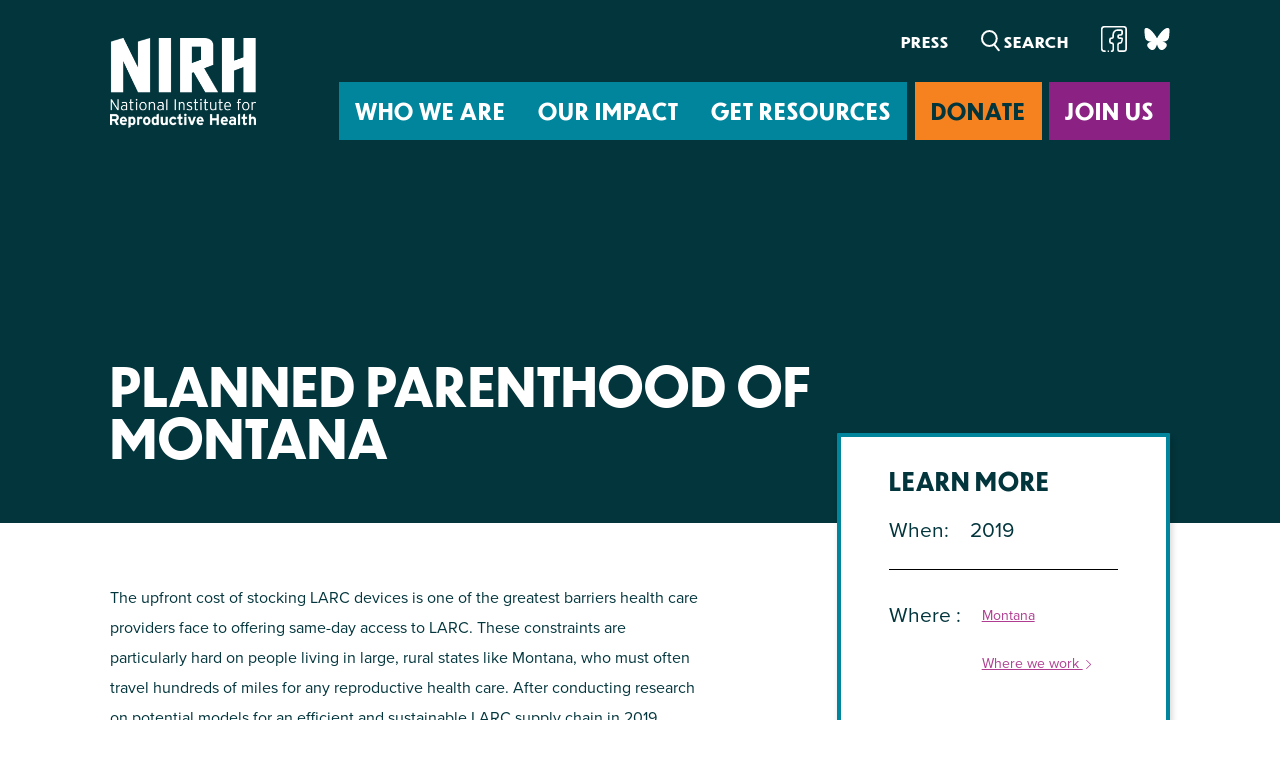

--- FILE ---
content_type: text/html; charset=UTF-8
request_url: https://nirhealth.org/partners/planned-parenthood-of-montana/
body_size: 12180
content:
<!-- This page is cached by the Hummingbird Performance plugin v3.18.1 - https://wordpress.org/plugins/hummingbird-performance/. --><!doctype html>
<html class="no-js" lang="en-US" prefix="og: https://ogp.me/ns#">
  <head>
    <meta charset="UTF-8" />
    <meta name="description" content="We’re advancing reproductive freedom for all in cities and states across the country">
    <link rel="stylesheet" href="https://nirhealth.org/wp-content/themes/nirh2022/build/style.css" type="text/css" media="screen" />
    <meta http-equiv="Content-Type" content="text/html; charset=UTF-8" />
    <meta http-equiv="X-UA-Compatible" content="IE=edge">
    <meta name="viewport" content="width=device-width, initial-scale=1">
    <link rel="author" href="https://nirhealth.org/wp-content/themes/nirh2022/build/humans.txt" />
    <link rel="pingback" href="https://nirhealth.org/xmlrpc.php" />
    <link rel="profile" href="https://gmpg.org/xfn/11">
    
<!-- IHS Head Inject -->
<!-- Google Tag Manager -->
<script>(function(w,d,s,l,i){w[l]=w[l]||[];w[l].push({'gtm.start':
new Date().getTime(),event:'gtm.js'});var f=d.getElementsByTagName(s)[0],
j=d.createElement(s),dl=l!='dataLayer'?'&l='+l:'';j.async=true;j.src=
' https://www.googletagmanager.com/gtm.js?id='+i+dl;f.parentNode.insertBefore(j,f) ;
})(window,document,'script','dataLayer','GTM-5CW27SK');</script>
<!-- End Google Tag Manager -->
<!-- /IHS Head Inject -->

<!-- Search Engine Optimization by Rank Math - https://rankmath.com/ -->
<meta name="description" content="The upfront cost of stocking LARC devices is one of the greatest barriers health care providers face to offering same-day access to LARC. These constraints"/>
<meta name="robots" content="follow, index, max-snippet:-1, max-video-preview:-1, max-image-preview:large"/>
<link rel="canonical" href="https://nirhealth.org/partners/planned-parenthood-of-montana/" />
<meta property="og:locale" content="en_US" />
<meta property="og:type" content="article" />
<meta property="og:title" content="Planned Parenthood of Montana | National Institute for Reproductive Health" />
<meta property="og:description" content="The upfront cost of stocking LARC devices is one of the greatest barriers health care providers face to offering same-day access to LARC. These constraints" />
<meta property="og:url" content="https://nirhealth.org/partners/planned-parenthood-of-montana/" />
<meta property="og:site_name" content="National Institute for Reproductive Health" />
<meta property="article:publisher" content="https://www.facebook.com/nirhealth" />
<meta property="article:author" content="https://www.facebook.com/nirhealth" />
<meta property="og:updated_time" content="2022-05-17T11:55:29-04:00" />
<meta property="article:published_time" content="2022-05-17T11:55:28-04:00" />
<meta property="article:modified_time" content="2022-05-17T11:55:29-04:00" />
<meta name="twitter:card" content="summary_large_image" />
<meta name="twitter:title" content="Planned Parenthood of Montana | National Institute for Reproductive Health" />
<meta name="twitter:description" content="The upfront cost of stocking LARC devices is one of the greatest barriers health care providers face to offering same-day access to LARC. These constraints" />
<meta name="twitter:site" content="@nirhealth" />
<meta name="twitter:creator" content="@nirhealth" />
<script type="application/ld+json" class="rank-math-schema">{"@context":"https://schema.org","@graph":[{"@type":"Place","@id":"https://nirhealth.org/#place","address":{"@type":"PostalAddress","streetAddress":"14 Wall Street, Suite 3B","addressLocality":"New York","addressRegion":"NY","postalCode":"10005","addressCountry":"United States"}},{"@type":["NGO","Organization"],"@id":"https://nirhealth.org/#organization","name":"National Institute for Reproductive Health","url":"https://nirhealth.org","sameAs":["https://www.facebook.com/nirhealth","https://twitter.com/nirhealth"],"email":"info@nirhealth.org","address":{"@type":"PostalAddress","streetAddress":"14 Wall Street, Suite 3B","addressLocality":"New York","addressRegion":"NY","postalCode":"10005","addressCountry":"United States"},"logo":{"@type":"ImageObject","@id":"https://nirhealth.org/#logo","url":"https://nirhealth.org/wp-content/uploads/2022/09/logo-nirh-color.png","contentUrl":"https://nirhealth.org/wp-content/uploads/2022/09/logo-nirh-color.png","caption":"National Institute for Reproductive Health","inLanguage":"en-US","width":"320","height":"184"},"contactPoint":[{"@type":"ContactPoint","telephone":"+1 212-343-0114 ext.2010","contactType":"customer support"}],"location":{"@id":"https://nirhealth.org/#place"}},{"@type":"WebSite","@id":"https://nirhealth.org/#website","url":"https://nirhealth.org","name":"National Institute for Reproductive Health","publisher":{"@id":"https://nirhealth.org/#organization"},"inLanguage":"en-US"},{"@type":"ImageObject","@id":"https://nirhealth.org/wp-content/uploads/2022/09/logo-nirh-color.png","url":"https://nirhealth.org/wp-content/uploads/2022/09/logo-nirh-color.png","width":"320","height":"184","inLanguage":"en-US"},{"@type":"WebPage","@id":"https://nirhealth.org/partners/planned-parenthood-of-montana/#webpage","url":"https://nirhealth.org/partners/planned-parenthood-of-montana/","name":"Planned Parenthood of Montana | National Institute for Reproductive Health","datePublished":"2022-05-17T11:55:28-04:00","dateModified":"2022-05-17T11:55:29-04:00","isPartOf":{"@id":"https://nirhealth.org/#website"},"primaryImageOfPage":{"@id":"https://nirhealth.org/wp-content/uploads/2022/09/logo-nirh-color.png"},"inLanguage":"en-US"},{"@type":"Person","@id":"https://nirhealth.org/author/outright/","name":"Outright Agency","url":"https://nirhealth.org/author/outright/","image":{"@type":"ImageObject","@id":"https://secure.gravatar.com/avatar/d27fb650572966b73c3495bfc00bbed949864504815a6d7570c7bfd59d629ba5?s=96&amp;d=mm&amp;r=g","url":"https://secure.gravatar.com/avatar/d27fb650572966b73c3495bfc00bbed949864504815a6d7570c7bfd59d629ba5?s=96&amp;d=mm&amp;r=g","caption":"Outright Agency","inLanguage":"en-US"},"worksFor":{"@id":"https://nirhealth.org/#organization"}},{"@type":"Article","headline":"Planned Parenthood of Montana | National Institute for Reproductive Health","datePublished":"2022-05-17T11:55:28-04:00","dateModified":"2022-05-17T11:55:29-04:00","author":{"@id":"https://nirhealth.org/author/outright/","name":"Outright Agency"},"publisher":{"@id":"https://nirhealth.org/#organization"},"description":"The upfront cost of stocking LARC devices is one of the greatest barriers health care providers face to offering same-day access to LARC. These constraints","name":"Planned Parenthood of Montana | National Institute for Reproductive Health","@id":"https://nirhealth.org/partners/planned-parenthood-of-montana/#richSnippet","isPartOf":{"@id":"https://nirhealth.org/partners/planned-parenthood-of-montana/#webpage"},"image":{"@id":"https://nirhealth.org/wp-content/uploads/2022/09/logo-nirh-color.png"},"inLanguage":"en-US","mainEntityOfPage":{"@id":"https://nirhealth.org/partners/planned-parenthood-of-montana/#webpage"}}]}</script>
<!-- /Rank Math WordPress SEO plugin -->

<link href='//hb.wpmucdn.com' rel='preconnect' />
<link rel="alternate" type="application/rss+xml" title="National Institute for Reproductive Health &raquo; Planned Parenthood of Montana Comments Feed" href="https://nirhealth.org/partners/planned-parenthood-of-montana/feed/" />
<link rel="alternate" title="oEmbed (JSON)" type="application/json+oembed" href="https://nirhealth.org/wp-json/oembed/1.0/embed?url=https%3A%2F%2Fnirhealth.org%2Fpartners%2Fplanned-parenthood-of-montana%2F" />
<link rel="alternate" title="oEmbed (XML)" type="text/xml+oembed" href="https://nirhealth.org/wp-json/oembed/1.0/embed?url=https%3A%2F%2Fnirhealth.org%2Fpartners%2Fplanned-parenthood-of-montana%2F&#038;format=xml" />
<style id='wp-img-auto-sizes-contain-inline-css' type='text/css'>
img:is([sizes=auto i],[sizes^="auto," i]){contain-intrinsic-size:3000px 1500px}
/*# sourceURL=wp-img-auto-sizes-contain-inline-css */
</style>
<style id='wp-emoji-styles-inline-css' type='text/css'>

	img.wp-smiley, img.emoji {
		display: inline !important;
		border: none !important;
		box-shadow: none !important;
		height: 1em !important;
		width: 1em !important;
		margin: 0 0.07em !important;
		vertical-align: -0.1em !important;
		background: none !important;
		padding: 0 !important;
	}
/*# sourceURL=wp-emoji-styles-inline-css */
</style>
<style id='wp-block-library-inline-css' type='text/css'>
:root{--wp-block-synced-color:#7a00df;--wp-block-synced-color--rgb:122,0,223;--wp-bound-block-color:var(--wp-block-synced-color);--wp-editor-canvas-background:#ddd;--wp-admin-theme-color:#007cba;--wp-admin-theme-color--rgb:0,124,186;--wp-admin-theme-color-darker-10:#006ba1;--wp-admin-theme-color-darker-10--rgb:0,107,160.5;--wp-admin-theme-color-darker-20:#005a87;--wp-admin-theme-color-darker-20--rgb:0,90,135;--wp-admin-border-width-focus:2px}@media (min-resolution:192dpi){:root{--wp-admin-border-width-focus:1.5px}}.wp-element-button{cursor:pointer}:root .has-very-light-gray-background-color{background-color:#eee}:root .has-very-dark-gray-background-color{background-color:#313131}:root .has-very-light-gray-color{color:#eee}:root .has-very-dark-gray-color{color:#313131}:root .has-vivid-green-cyan-to-vivid-cyan-blue-gradient-background{background:linear-gradient(135deg,#00d084,#0693e3)}:root .has-purple-crush-gradient-background{background:linear-gradient(135deg,#34e2e4,#4721fb 50%,#ab1dfe)}:root .has-hazy-dawn-gradient-background{background:linear-gradient(135deg,#faaca8,#dad0ec)}:root .has-subdued-olive-gradient-background{background:linear-gradient(135deg,#fafae1,#67a671)}:root .has-atomic-cream-gradient-background{background:linear-gradient(135deg,#fdd79a,#004a59)}:root .has-nightshade-gradient-background{background:linear-gradient(135deg,#330968,#31cdcf)}:root .has-midnight-gradient-background{background:linear-gradient(135deg,#020381,#2874fc)}:root{--wp--preset--font-size--normal:16px;--wp--preset--font-size--huge:42px}.has-regular-font-size{font-size:1em}.has-larger-font-size{font-size:2.625em}.has-normal-font-size{font-size:var(--wp--preset--font-size--normal)}.has-huge-font-size{font-size:var(--wp--preset--font-size--huge)}.has-text-align-center{text-align:center}.has-text-align-left{text-align:left}.has-text-align-right{text-align:right}.has-fit-text{white-space:nowrap!important}#end-resizable-editor-section{display:none}.aligncenter{clear:both}.items-justified-left{justify-content:flex-start}.items-justified-center{justify-content:center}.items-justified-right{justify-content:flex-end}.items-justified-space-between{justify-content:space-between}.screen-reader-text{border:0;clip-path:inset(50%);height:1px;margin:-1px;overflow:hidden;padding:0;position:absolute;width:1px;word-wrap:normal!important}.screen-reader-text:focus{background-color:#ddd;clip-path:none;color:#444;display:block;font-size:1em;height:auto;left:5px;line-height:normal;padding:15px 23px 14px;text-decoration:none;top:5px;width:auto;z-index:100000}html :where(.has-border-color){border-style:solid}html :where([style*=border-top-color]){border-top-style:solid}html :where([style*=border-right-color]){border-right-style:solid}html :where([style*=border-bottom-color]){border-bottom-style:solid}html :where([style*=border-left-color]){border-left-style:solid}html :where([style*=border-width]){border-style:solid}html :where([style*=border-top-width]){border-top-style:solid}html :where([style*=border-right-width]){border-right-style:solid}html :where([style*=border-bottom-width]){border-bottom-style:solid}html :where([style*=border-left-width]){border-left-style:solid}html :where(img[class*=wp-image-]){height:auto;max-width:100%}:where(figure){margin:0 0 1em}html :where(.is-position-sticky){--wp-admin--admin-bar--position-offset:var(--wp-admin--admin-bar--height,0px)}@media screen and (max-width:600px){html :where(.is-position-sticky){--wp-admin--admin-bar--position-offset:0px}}

/*# sourceURL=wp-block-library-inline-css */
</style><style id='global-styles-inline-css' type='text/css'>
:root{--wp--preset--aspect-ratio--square: 1;--wp--preset--aspect-ratio--4-3: 4/3;--wp--preset--aspect-ratio--3-4: 3/4;--wp--preset--aspect-ratio--3-2: 3/2;--wp--preset--aspect-ratio--2-3: 2/3;--wp--preset--aspect-ratio--16-9: 16/9;--wp--preset--aspect-ratio--9-16: 9/16;--wp--preset--color--black: #000000;--wp--preset--color--cyan-bluish-gray: #abb8c3;--wp--preset--color--white: #ffffff;--wp--preset--color--pale-pink: #f78da7;--wp--preset--color--vivid-red: #cf2e2e;--wp--preset--color--luminous-vivid-orange: #ff6900;--wp--preset--color--luminous-vivid-amber: #fcb900;--wp--preset--color--light-green-cyan: #7bdcb5;--wp--preset--color--vivid-green-cyan: #00d084;--wp--preset--color--pale-cyan-blue: #8ed1fc;--wp--preset--color--vivid-cyan-blue: #0693e3;--wp--preset--color--vivid-purple: #9b51e0;--wp--preset--gradient--vivid-cyan-blue-to-vivid-purple: linear-gradient(135deg,rgb(6,147,227) 0%,rgb(155,81,224) 100%);--wp--preset--gradient--light-green-cyan-to-vivid-green-cyan: linear-gradient(135deg,rgb(122,220,180) 0%,rgb(0,208,130) 100%);--wp--preset--gradient--luminous-vivid-amber-to-luminous-vivid-orange: linear-gradient(135deg,rgb(252,185,0) 0%,rgb(255,105,0) 100%);--wp--preset--gradient--luminous-vivid-orange-to-vivid-red: linear-gradient(135deg,rgb(255,105,0) 0%,rgb(207,46,46) 100%);--wp--preset--gradient--very-light-gray-to-cyan-bluish-gray: linear-gradient(135deg,rgb(238,238,238) 0%,rgb(169,184,195) 100%);--wp--preset--gradient--cool-to-warm-spectrum: linear-gradient(135deg,rgb(74,234,220) 0%,rgb(151,120,209) 20%,rgb(207,42,186) 40%,rgb(238,44,130) 60%,rgb(251,105,98) 80%,rgb(254,248,76) 100%);--wp--preset--gradient--blush-light-purple: linear-gradient(135deg,rgb(255,206,236) 0%,rgb(152,150,240) 100%);--wp--preset--gradient--blush-bordeaux: linear-gradient(135deg,rgb(254,205,165) 0%,rgb(254,45,45) 50%,rgb(107,0,62) 100%);--wp--preset--gradient--luminous-dusk: linear-gradient(135deg,rgb(255,203,112) 0%,rgb(199,81,192) 50%,rgb(65,88,208) 100%);--wp--preset--gradient--pale-ocean: linear-gradient(135deg,rgb(255,245,203) 0%,rgb(182,227,212) 50%,rgb(51,167,181) 100%);--wp--preset--gradient--electric-grass: linear-gradient(135deg,rgb(202,248,128) 0%,rgb(113,206,126) 100%);--wp--preset--gradient--midnight: linear-gradient(135deg,rgb(2,3,129) 0%,rgb(40,116,252) 100%);--wp--preset--font-size--small: 13px;--wp--preset--font-size--medium: 20px;--wp--preset--font-size--large: 36px;--wp--preset--font-size--x-large: 42px;--wp--preset--spacing--20: 0.44rem;--wp--preset--spacing--30: 0.67rem;--wp--preset--spacing--40: 1rem;--wp--preset--spacing--50: 1.5rem;--wp--preset--spacing--60: 2.25rem;--wp--preset--spacing--70: 3.38rem;--wp--preset--spacing--80: 5.06rem;--wp--preset--shadow--natural: 6px 6px 9px rgba(0, 0, 0, 0.2);--wp--preset--shadow--deep: 12px 12px 50px rgba(0, 0, 0, 0.4);--wp--preset--shadow--sharp: 6px 6px 0px rgba(0, 0, 0, 0.2);--wp--preset--shadow--outlined: 6px 6px 0px -3px rgb(255, 255, 255), 6px 6px rgb(0, 0, 0);--wp--preset--shadow--crisp: 6px 6px 0px rgb(0, 0, 0);}:where(.is-layout-flex){gap: 0.5em;}:where(.is-layout-grid){gap: 0.5em;}body .is-layout-flex{display: flex;}.is-layout-flex{flex-wrap: wrap;align-items: center;}.is-layout-flex > :is(*, div){margin: 0;}body .is-layout-grid{display: grid;}.is-layout-grid > :is(*, div){margin: 0;}:where(.wp-block-columns.is-layout-flex){gap: 2em;}:where(.wp-block-columns.is-layout-grid){gap: 2em;}:where(.wp-block-post-template.is-layout-flex){gap: 1.25em;}:where(.wp-block-post-template.is-layout-grid){gap: 1.25em;}.has-black-color{color: var(--wp--preset--color--black) !important;}.has-cyan-bluish-gray-color{color: var(--wp--preset--color--cyan-bluish-gray) !important;}.has-white-color{color: var(--wp--preset--color--white) !important;}.has-pale-pink-color{color: var(--wp--preset--color--pale-pink) !important;}.has-vivid-red-color{color: var(--wp--preset--color--vivid-red) !important;}.has-luminous-vivid-orange-color{color: var(--wp--preset--color--luminous-vivid-orange) !important;}.has-luminous-vivid-amber-color{color: var(--wp--preset--color--luminous-vivid-amber) !important;}.has-light-green-cyan-color{color: var(--wp--preset--color--light-green-cyan) !important;}.has-vivid-green-cyan-color{color: var(--wp--preset--color--vivid-green-cyan) !important;}.has-pale-cyan-blue-color{color: var(--wp--preset--color--pale-cyan-blue) !important;}.has-vivid-cyan-blue-color{color: var(--wp--preset--color--vivid-cyan-blue) !important;}.has-vivid-purple-color{color: var(--wp--preset--color--vivid-purple) !important;}.has-black-background-color{background-color: var(--wp--preset--color--black) !important;}.has-cyan-bluish-gray-background-color{background-color: var(--wp--preset--color--cyan-bluish-gray) !important;}.has-white-background-color{background-color: var(--wp--preset--color--white) !important;}.has-pale-pink-background-color{background-color: var(--wp--preset--color--pale-pink) !important;}.has-vivid-red-background-color{background-color: var(--wp--preset--color--vivid-red) !important;}.has-luminous-vivid-orange-background-color{background-color: var(--wp--preset--color--luminous-vivid-orange) !important;}.has-luminous-vivid-amber-background-color{background-color: var(--wp--preset--color--luminous-vivid-amber) !important;}.has-light-green-cyan-background-color{background-color: var(--wp--preset--color--light-green-cyan) !important;}.has-vivid-green-cyan-background-color{background-color: var(--wp--preset--color--vivid-green-cyan) !important;}.has-pale-cyan-blue-background-color{background-color: var(--wp--preset--color--pale-cyan-blue) !important;}.has-vivid-cyan-blue-background-color{background-color: var(--wp--preset--color--vivid-cyan-blue) !important;}.has-vivid-purple-background-color{background-color: var(--wp--preset--color--vivid-purple) !important;}.has-black-border-color{border-color: var(--wp--preset--color--black) !important;}.has-cyan-bluish-gray-border-color{border-color: var(--wp--preset--color--cyan-bluish-gray) !important;}.has-white-border-color{border-color: var(--wp--preset--color--white) !important;}.has-pale-pink-border-color{border-color: var(--wp--preset--color--pale-pink) !important;}.has-vivid-red-border-color{border-color: var(--wp--preset--color--vivid-red) !important;}.has-luminous-vivid-orange-border-color{border-color: var(--wp--preset--color--luminous-vivid-orange) !important;}.has-luminous-vivid-amber-border-color{border-color: var(--wp--preset--color--luminous-vivid-amber) !important;}.has-light-green-cyan-border-color{border-color: var(--wp--preset--color--light-green-cyan) !important;}.has-vivid-green-cyan-border-color{border-color: var(--wp--preset--color--vivid-green-cyan) !important;}.has-pale-cyan-blue-border-color{border-color: var(--wp--preset--color--pale-cyan-blue) !important;}.has-vivid-cyan-blue-border-color{border-color: var(--wp--preset--color--vivid-cyan-blue) !important;}.has-vivid-purple-border-color{border-color: var(--wp--preset--color--vivid-purple) !important;}.has-vivid-cyan-blue-to-vivid-purple-gradient-background{background: var(--wp--preset--gradient--vivid-cyan-blue-to-vivid-purple) !important;}.has-light-green-cyan-to-vivid-green-cyan-gradient-background{background: var(--wp--preset--gradient--light-green-cyan-to-vivid-green-cyan) !important;}.has-luminous-vivid-amber-to-luminous-vivid-orange-gradient-background{background: var(--wp--preset--gradient--luminous-vivid-amber-to-luminous-vivid-orange) !important;}.has-luminous-vivid-orange-to-vivid-red-gradient-background{background: var(--wp--preset--gradient--luminous-vivid-orange-to-vivid-red) !important;}.has-very-light-gray-to-cyan-bluish-gray-gradient-background{background: var(--wp--preset--gradient--very-light-gray-to-cyan-bluish-gray) !important;}.has-cool-to-warm-spectrum-gradient-background{background: var(--wp--preset--gradient--cool-to-warm-spectrum) !important;}.has-blush-light-purple-gradient-background{background: var(--wp--preset--gradient--blush-light-purple) !important;}.has-blush-bordeaux-gradient-background{background: var(--wp--preset--gradient--blush-bordeaux) !important;}.has-luminous-dusk-gradient-background{background: var(--wp--preset--gradient--luminous-dusk) !important;}.has-pale-ocean-gradient-background{background: var(--wp--preset--gradient--pale-ocean) !important;}.has-electric-grass-gradient-background{background: var(--wp--preset--gradient--electric-grass) !important;}.has-midnight-gradient-background{background: var(--wp--preset--gradient--midnight) !important;}.has-small-font-size{font-size: var(--wp--preset--font-size--small) !important;}.has-medium-font-size{font-size: var(--wp--preset--font-size--medium) !important;}.has-large-font-size{font-size: var(--wp--preset--font-size--large) !important;}.has-x-large-font-size{font-size: var(--wp--preset--font-size--x-large) !important;}
/*# sourceURL=global-styles-inline-css */
</style>

<style id='classic-theme-styles-inline-css' type='text/css'>
/*! This file is auto-generated */
.wp-block-button__link{color:#fff;background-color:#32373c;border-radius:9999px;box-shadow:none;text-decoration:none;padding:calc(.667em + 2px) calc(1.333em + 2px);font-size:1.125em}.wp-block-file__button{background:#32373c;color:#fff;text-decoration:none}
/*# sourceURL=/wp-includes/css/classic-themes.min.css */
</style>
<link rel='stylesheet' id='wp-components-css' href='https://nirhealth.org/wp-includes/css/dist/components/style.min.css?ver=6.9' type='text/css' media='all' />
<link rel='stylesheet' id='godaddy-styles-css' href='https://nirhealth.org/wp-content/plugins/coblocks/includes/Dependencies/GoDaddy/Styles/build/latest.css?ver=2.0.2' type='text/css' media='all' />
<link rel='stylesheet' id='child-style-css' href='https://nirhealth.org/wp-content/themes/nirh2022/build/style.css?ver=1.3.6' type='text/css' media='all' />
<script type="text/javascript" src="https://nirhealth.org/wp-includes/js/jquery/jquery.min.js?ver=3.7.1" id="jquery-core-js"></script>
<script type="text/javascript" src="https://nirhealth.org/wp-includes/js/jquery/jquery-migrate.min.js?ver=3.4.1" id="jquery-migrate-js"></script>
<link rel="https://api.w.org/" href="https://nirhealth.org/wp-json/" /><link rel="alternate" title="JSON" type="application/json" href="https://nirhealth.org/wp-json/wp/v2/partner/11719" /><link rel="EditURI" type="application/rsd+xml" title="RSD" href="https://nirhealth.org/xmlrpc.php?rsd" />
<meta name="generator" content="WordPress 6.9" />
<link rel='shortlink' href='https://nirhealth.org/?p=11719' />
<script type="text/javascript" id="google_gtagjs" src="https://www.googletagmanager.com/gtag/js?id=G-0CQS56RSQ2" async="async"></script>
<script type="text/javascript" id="google_gtagjs-inline">
/* <![CDATA[ */
window.dataLayer = window.dataLayer || [];function gtag(){dataLayer.push(arguments);}gtag('js', new Date());gtag('config', 'G-0CQS56RSQ2', {} );
/* ]]> */
</script>
<link rel="icon" href="https://nirhealth.org/wp-content/uploads/2019/06/cropped-cropped-nirh17-siteicon512-150x150.png" sizes="32x32" />
<link rel="icon" href="https://nirhealth.org/wp-content/uploads/2019/06/cropped-cropped-nirh17-siteicon512-300x300.png" sizes="192x192" />
<link rel="apple-touch-icon" href="https://nirhealth.org/wp-content/uploads/2019/06/cropped-cropped-nirh17-siteicon512-300x300.png" />
<meta name="msapplication-TileImage" content="https://nirhealth.org/wp-content/uploads/2019/06/cropped-cropped-nirh17-siteicon512-300x300.png" />
		<style type="text/css" id="wp-custom-css">
			/* fix the mystery border being added to the bootstrap css vars block until we can track it down */
:root {
	border: none;
}
		</style>
		
  </head>

  <body class="wp-singular partner-template-default single single-partner postid-11719 wp-theme-nirh2022build partner-planned-parenthood-of-montana nirh2022" data-template="base.twig">
<!-- IHS Body Inject -->
<!-- Google Tag Manager (noscript) -->
<noscript><iframe src=" https://www.googletagmanager.com/ns.html?id=GTM-5CW27SK "
height="0" width="0" style="display:none;visibility:hidden"></iframe></noscript>
<!-- End Google Tag Manager (noscript) -->
<!-- /IHS Body Inject -->

    <header id="site-header" class="component component-contrast">
	<div class="container">
		<nav class="navbar navbar-site navbar-expand-lg">
			<a class="navbar-brand branding branding-header" href="/"><img src="https://nirhealth.org/wp-content/themes/nirh2022/build/images/logo-nirh-contrast.png" alt="National Institute for Reproductive Health"></a>
			<div class="navbar-mobile">
  <form role="search" method="get" id="searchform" class="searchform" action="/" aria-label="">
  <div class="search__fields__wrapper">
    <div class="search__field__wrapper">
            <label for="s">Search</label>
      <input type="text" name="s" id="s" class="search__field" value="" placeholder="Search">
    </div>
      </div>
  <div class="search__actions">
    <button type="submit" id="searchsubmit">
      <img class="icon-search" src="https://nirhealth.org/wp-content/themes/nirh2022/build/images/icon-search.svg">
      <img class="icon-search-contrast" src="https://nirhealth.org/wp-content/themes/nirh2022/build/images/icon-search-contrast.svg">
    </button>
    <!--<button type="button" id="searchreset">X</button>-->
  </div>
</form>
      <ul class="nav-site-mobile nav__menu">
      <li class="nav-item nav__menu-item nav__menu__item-join-us">
        <a class="nav-link nav__menu-link" href="https://secure.everyaction.com/vR_8P2UBZU2u3Ppt_B_tUg2" target="">
          <span>
            Join Us
          </span>
        </a>
      </li>
    </ul>
  </div>			<div class="navbar-toggler__wrapper">
			  <button class="navbar-toggler" type="button" data-bs-toggle="collapse" data-bs-target="#navbarCollapse" aria-controls="navbarCollapse" aria-expanded="false" aria-label="Toggle navigation">
			    <span class="bi bi-list"></span>
			  </button>
		  </div>
			<div class="collapse navbar-collapse" id="navbarCollapse">
				<div class="navbar-secondary">
					<ul class="navbar-nav nav-utility ml-auto nav__menu">
  



          <li class="nav-item nav__menu-item nav__menu__item-press  menu-item menu-item-type-post_type menu-item-object-page menu-item-11154">
        <a class="nav-link nav__menu-link " href="https://nirhealth.org/media/">
          <span>
            Press
          </span>
        </a>
    </li>
            <li class="nav-item nav__menu-item nav__menu__item-contact mobile-only">
      <a class="nav-link nav__menu-link" href="/who-we-are/contact">
        <span>
          Contact
        </span>
      </a>
  </li>

      <li class="nav-item nav__menu-item nav__menu__item-staff mobile-only">
      <a class="nav-link nav__menu-link" href="/staff">
        <span>
          Staff & Board
        </span>
      </a>
  </li>

  
  </ul>					<form role="search" method="get" id="searchform" class="searchform" action="/" aria-label="">
  <div class="search__fields__wrapper">
    <div class="search__field__wrapper">
            <label for="s">Search</label>
      <input type="text" name="s" id="s" class="search__field" value="" placeholder="Search">
    </div>
      </div>
  <div class="search__actions">
    <button type="submit" id="searchsubmit">
      <img class="icon-search" src="https://nirhealth.org/wp-content/themes/nirh2022/build/images/icon-search.svg">
      <img class="icon-search-contrast" src="https://nirhealth.org/wp-content/themes/nirh2022/build/images/icon-search-contrast.svg">
    </button>
    <!--<button type="button" id="searchreset">X</button>-->
  </div>
</form>
					<ul class="nav-social ml-auto nav__menu">
  



          <li class="nav-item nav__menu-item nav__menu__item-facebook  menu-item menu-item-type-custom menu-item-object-custom menu-item-11186">
        <a class="nav-link nav__menu-link " href="https://www.facebook.com/nirhealth">
          <span>
            Facebook
          </span>
        </a>
    </li>
                <li class="nav-item nav__menu-item nav__menu__item-bluesky  menu-item menu-item-type-custom menu-item-object-custom menu-item-11187">
        <a class="nav-link nav__menu-link " href="https://bsky.app/profile/nirhealth.bsky.social">
          <span>
            Bluesky
          </span>
        </a>
    </li>
      
  </ul>				</div>
				<div class="navbar-primary">
					<ul class="navbar-nav nav-site ml-auto nav__menu">
  



          <li class="nav-item dropdown nav__menu-item nav__menu__item-who_we_are nav__menu-item-dropdown  menu-item menu-item-type-custom menu-item-object-custom menu-item-9832 menu-item-has-children">
      <a class="nav-link nav__menu-link nav__menu-link-dropdown " href="/who-we-are" id="nav-site-dropdown-" aria-haspopup="true">Who We Are</a>
      <div class="dropdown-menu component component-neutral" aria-labelledby="nav-site-dropdown-">
                              <a class="dropdown-item" href="https://nirhealth.org/who-we-are/">About NIRH</a>
                      <a class="dropdown-item" href="https://nirhealth.org/events/">Events</a>
                      <a class="dropdown-item" href="https://nirhealth.org/who-we-are/jobs/">Jobs &amp; Internships</a>
                      <a class="dropdown-item" href="https://nirhealth.org/who-we-are/contact/">Contact</a>
                      <a class="dropdown-item" href="https://www.nirhaction.org">National Institute for Reproductive Health Action Fund</a>
                      <a class="dropdown-item" href="https://nirhealth.org/documents/">Financial Documents</a>
                        </div>
    </li>
          <li class="nav-item nav__menu-item nav__menu__item-where_we_work mobile-only">
      <a class="nav-link nav__menu-link" href="/where-we-work">
        <span>
          Where We Work
        </span>
      </a>
  </li>

              <li class="nav-item dropdown nav__menu-item nav__menu__item-our_impact nav__menu-item-dropdown  menu-item menu-item-type-post_type menu-item-object-page menu-item-9834">
      <a class="nav-link nav__menu-link nav__menu-link-dropdown " href="https://nirhealth.org/our-impact/" id="nav-site-dropdown-" aria-haspopup="true">Our Impact</a>
      <div class="dropdown-menu component component-neutral" aria-labelledby="nav-site-dropdown-">
                  <div class="nav-our_impacts">
  <div class="nav-super__group nav-super__group-topics">
    <h2>Issues</h2>
<ul class="nav-topics ml-auto nav__menu">
  



          <li class="nav-item nav__menu-item nav__menu__item-abortion_coverage_policy_lab  menu-item menu-item-type-custom menu-item-object-custom menu-item-16532">
        <a class="nav-link nav__menu-link " href="https://nirhealth.org/issue/access-to-abortion/">
          <span>
            Abortion Coverage Policy Lab
          </span>
        </a>
    </li>
                <li class="nav-item nav__menu-item nav__menu__item-birth_justice_policy_lab  menu-item menu-item-type-custom menu-item-object-custom menu-item-16533">
        <a class="nav-link nav__menu-link " href="https://nirhealth.org/issue/eliminating-disparities/">
          <span>
            Birth Justice Policy Lab
          </span>
        </a>
    </li>
                <li class="nav-item nav__menu-item nav__menu__item-repro_health_and_data_privacy_lab  menu-item menu-item-type-custom menu-item-object-custom menu-item-16534">
        <a class="nav-link nav__menu-link " href="https://nirhealth.org/issue/data-privacy/">
          <span>
            Repro Health and Data Privacy Lab
          </span>
        </a>
    </li>
      
  </ul>  </div>
  <div class="nav-super__group nav-super__group-strategies">
    <h2>Strategies</h2>
<ul class="nav-strategies ml-auto nav__menu">
  



          <li class="nav-item nav__menu-item nav__menu__item-proactive_policy  menu-item menu-item-type-post_type menu-item-object-page menu-item-13024">
        <a class="nav-link nav__menu-link " href="https://nirhealth.org/proactive-policy/">
          <span>
            Proactive Policy
          </span>
        </a>
    </li>
                <li class="nav-item nav__menu-item nav__menu__item-the_learning_and_accountability_project_(lap)  menu-item menu-item-type-post_type menu-item-object-page menu-item-15889">
        <a class="nav-link nav__menu-link " href="https://nirhealth.org/the-learning-and-accountability-project-lap/">
          <span>
            The Learning and Accountability Project (LAP)
          </span>
        </a>
    </li>
                <li class="nav-item nav__menu-item nav__menu__item-nirh_action_fund  menu-item menu-item-type-custom menu-item-object-custom menu-item-11382">
        <a class="nav-link nav__menu-link " href="https://www.nirhaction.org">
          <span>
            NIRH Action Fund
          </span>
        </a>
    </li>
      
  </ul>  </div>
  <div class="nav-super__group nav-super__group-wherewework">
    <h2>Where We Work</h2>
    <ul class="nav__menu">
      <li class="nav-item nav__menu-item">
        <a href="/where-we-work" class="nav-link nav__menu-link"><img src="https://nirhealth.org/wp-content/uploads/2025/09/NIRH_Partner_Map_2025_2026.png"></a>
        <a href="/where-we-work" class="nav-link nav__menu-link">Find out where we're making an impact <i class="bi bi-chevron-right"></i></a>
      </li>
    </ul>
  </div>
  <!--<div class="nav-super__group nav-super__group-impacts">
    <div class="group-impacts-featured row">
                              <div class="col-12 col-md-4">
            







<article class="post__preview card post__preview-impact has-status card-simple">
  <div class="card__wrapper">
    
  
  
  
    
            <div class="card__section card__image">
    <div class="card__section__inner">
      <a href="https://nirhealth.org/our-impact/comprehensive-sex-ed/"><div class="post__image" style="background-image:url(https://nirhealth.org/wp-content/themes/nirh2022/build/images/bg-people-stylized.png)"></div></a>
    </div>
  </div>
  <div class="card__section card__header">
    <div class="card__section__inner">
          <div class="component-highlight">
      <strong class="highlight__content component-highlight-now component-highlight-critical">
                              Happening Now
                        </strong>
    </div>
  
    </div>
  </div>
  <div class="card__content__wrapper">
    <div class="card__section card__content">
      <div class="card__section__inner">
          <a href="https://nirhealth.org/our-impact/comprehensive-sex-ed/"><h3 class="post__title">Comprehensive Sex Ed</h3></a>

        <div class="post__description">
          <a href="https://nirhealth.org/our-impact/comprehensive-sex-ed/">
            <div class="post__description__content">
              
            </div>
          </a>
        </div>
      </div>
    </div>
    <div class="card__section card__meta">
      <div class="card__section__inner">
        <div class="post__meta">
              <div class="component-pills">
      <span class="badge rounded-pill pill-date">          Ongoing
      </span>
              <a class="badge rounded-pill pill-location" href="/locations/new-york/">New York</a>
          </div>  
        </div>
      </div>
    </div>
  </div>
  </div>
</article>          </div>
                <div class="col-12 col-md-4">
          <article class="post__preview card post__preview-impact has-status card-simple">
            <div class="card__wrapper">
              <div class="card__section card__header">
                <div class="card__section__inner">
                  <div class="component-highlight">
                    <strong class="highlight__content component-highlight-now component-highlight-win">
                      2022 in Review
                    </strong>
                  </div>
                </div>
              </div>
              <div class="card__content__wrapper">
                <div class="card__section card__content">
                  <div class="card__section__inner">
                    <a href="/our-impact/2022-in-review/"><h3 class="post__title">Despite historic setback at the Supreme Court, NIRH and our partners made major advances for reproductive freedom in 2022</h3></a>
                  </div>
                </div>
                <div class="card__section card__meta">
                  <div class="card__section__inner">
                    <div class="post__meta">
                      <div class="component-pills">
                        <a class="badge rounded-pill pill-location" href="/our-impact/2022-in-review/">Read our message to our supporters and partners</a>
                      </div>  
                    </div>
                  </div>
                </div>
              </div>
            </div>
          </article>
        </div>
        <div class="col-12 col-md-4">
          <article class="post__preview card post__preview-impact has-status card-simple">
            <div class="card__wrapper">
              <div class="card__section card__header">
                <div class="card__section__inner">
                  <div class="component-highlight">
                    <strong class="highlight__content component-highlight-now component-highlight-win">
                       Meeting The Moment Post-Dobbs
                    </strong>
                  </div>
                </div>
              </div>
              <div class="card__content__wrapper">
                <div class="card__section card__content">
                  <div class="card__section__inner">
                    <a href="/resources/meeting-the-moment-post-dobbs/"><h3 class="post__title">A Review Of Proactive Abortion Policies Passed In States & Localities</h3></a>
                  </div>
                </div>
                <div class="card__section card__meta">
                  <div class="card__section__inner">
                    <div class="post__meta">
                      <div class="component-pills">
                        <a class="badge rounded-pill pill-location" href="/resources/meeting-the-moment-post-dobbs/">Read the report</a>
                        <a class="badge rounded-pill pill-location" href="/media/record-number-of-localities-states-passed-legislation-to-advance-abortion-access-following-the-fall-of-roe-a-newly-released-report-finds/">Press release</a>
                      </div>  
                    </div>
                  </div>
                </div>
              </div>
            </div>
          </article>
        </div>
          </div>
    <div class="group-impacts-other">
      <h2>Recent Impacts</h2>
      <div class="group__wrapper">
                  <article class="post__preview post__preview-impact">
            <span class="post__title"><a href="/our-impact/increasing-contraceptive-access/">Increasing Contraceptive Access</a></span>
          </article>
                  <article class="post__preview post__preview-impact">
            <span class="post__title"><a href="/our-impact/decriminalizing-abortion-establishing-fundamental-rights/">Decriminalizing Abortion, Establishing Fundamental Rights</a></span>
          </article>
                  <article class="post__preview post__preview-impact">
            <span class="post__title"><a href="/our-impact/advancing-birth-justice/">Advancing Birth Justice</a></span>
          </article>
                  <article class="post__preview post__preview-impact">
            <span class="post__title"><a href="/our-impact/funding-new-yorks-abortion-care-and-infrastructure/">Funding New York&#8217;s Abortion Care and Infrastructure</a></span>
          </article>
                  <article class="post__preview post__preview-impact">
            <span class="post__title"><a href="/our-impact/growing-power-in-arizona/">Growing Power in Arizona</a></span>
          </article>
                  <article class="post__preview post__preview-impact">
            <span class="post__title"><a href="/our-impact/passing-reproductive-health-protection-act-in-virginia/">Passing Reproductive Health Protection Act in Virginia</a></span>
          </article>
                  <article class="post__preview post__preview-impact">
            <span class="post__title"><a href="/our-impact/fighting-for-municipal-funding-for-abortion-in-l-a/">Fighting for Municipal Funding for Abortion in L.A.</a></span>
          </article>
                  <article class="post__preview post__preview-impact">
            <span class="post__title"><a href="/our-impact/fund-abortion-nyc/">Fund Abortion NYC</a></span>
          </article>
              </div>
      <div class="group__footer">
        <a href="/our-impact">Explore All Impacts</a> <i class="bi bi-chevron-right"></i>
      </div>
    </div>
  </div>-->
</div>
              </div>
    </li>
                <li class="nav-item nav__menu-item nav__menu__item-get_resources  menu-item menu-item-type-post_type menu-item-object-page menu-item-12791">
        <a class="nav-link nav__menu-link " href="https://nirhealth.org/resources/">
          <span>
            Get Resources
          </span>
        </a>
    </li>
                <li class="nav-item nav__menu-item nav__menu__item-donate  menu-item menu-item-type-post_type menu-item-object-page menu-item-13043">
        <a class="nav-link nav__menu-link " href="https://nirhealth.org/donate/">
          <span>
            Donate
          </span>
        </a>
    </li>
                <li class="nav-item nav__menu-item nav__menu__item-join_us menu-item-signup menu-item menu-item-type-custom menu-item-object-custom menu-item-9838">
        <a class="nav-link nav__menu-link " href="https://secure.everyaction.com/vR_8P2UBZU2u3Ppt_B_tUg2">
          <span>
            Join Us
          </span>
        </a>
    </li>
      
  </ul>				</div>
			</div>
		</nav>
	</div>
</header>



    <main id="site-main" role="main">
      <a class="skip-link screen-reader-text" href="#content">Skip to content</a>
              
                
<header class="component component-contrast component-hero-with-cta  hero-interior hero-reduced" style="">
    <div class="hero__content">
    <div class="container">
      <div class="hero__content__inner">
                <h1 class="hero__headline">
                                Planned Parenthood of Montana
                            </h1>
                                              </div>
    </div>
  </div>
</header>
    <div class="post__content__wrapper post__with-sidebar">
        <div class="post__section post__section-main">
            <div class="container">
                <div class="row">
                    <div class="col-12 col-lg-8 post__content">
                        <p>The upfront cost of stocking LARC devices is one of the greatest barriers health care providers face to offering same-day access to LARC. These constraints are particularly hard on people living in large, rural states like Montana, who must often travel hundreds of miles for any reproductive health care. After conducting research on potential models for an efficient and sustainable LARC supply chain in 2019, Planned Parenthood of Montana and Blue Mountain Clinic are continuing their work with NIRH to pursue feasible avenues to increase access to same-day, peri- and post-abortion LARC device insertion for patients who choose this method. This partnership involves collaboration with the Abortion Care Network (ACN).</p>

                    </div>
                    <aside class="col-12 col-lg-4 post__meta">
                        



                                                                                                                                                                                                                                            
    <div class="card">
        <div class="card__content">
                        <h2>Learn More</h2>
            <div class="post__meta__content">
                <ul class="list-unstyled post__meta__relateds">
                                                                            <li class="post__meta__related post__meta__related-dates">
        <label>When</label>
        <div class="related__values">
                        2019    
        </div>
    </li>

                                                                                                                                                                                                                                                                                <li class="post__meta__related post__meta__related-locations">
                                    <label>
                                        Where                                    </label> 
                                    <div class="related__links related__values">
                                                                                    <a href="https://nirhealth.org/locations/montana/">Montana</a>
                                                                                                                            <br>
                                            <a href="/where-we-work">Where we work <i class="bi bi-chevron-right"></i></a>
                                                                            </div>
                                </li>
                                                                                                                                                                                                                                                                                                                                                                                                                                                                                                                                                                                                                                                                                                                                                                                                                                                                                                                                                        </ul>
            </div>
        </div>
    </div>
                    </aside>
                </div>
            </div>
        </div>

                <section class="component component-email component-purple">
  <div class="container">
    <div class="row email__content justify-content-center">
      <div class="col-12 col-lg-7">
        <h2 class="email__headline">GET THE FACTS. <br>GET INVOLVED.</h2>
      </div>
      <div class="col-12 col-sm-8 col-lg-5">
        <form action="https://secure.everyaction.com/vR_8P2UBZU2u3Ppt_B_tUg2" method="GET" target="_blank">
          <input type="email" name="em" placeholder="Your Email Address" />
          <button type="submit" class="btn btn-trans btn-contrast">Go</button> 
        </form>
      </div>
    </div>
  </div>
</section>    </div>
              
          </main>
    
  <footer id="site-footer" class="component component-contrast component-blue-dark">
    <div class="container">
      <div class="row">
        <div class="col-xs-12">
          <div class="footer-content">
            <div class="footer-pre">
              <div class="footer-pre-primary">
                <a class="navbar-brand branding branding-footer" href="/"><img src="https://nirhealth.org/wp-content/themes/nirh2022/build/images/logo-nirh-color.png" alt="National Institute for Reproductive Health"></a>
              </div>
              <div class="footer-pre-secondary">
                <form role="search" method="get" id="searchform" class="searchform" action="/" aria-label="">
  <div class="search__fields__wrapper">
    <div class="search__field__wrapper">
            <label for="s">Search</label>
      <input type="text" name="s" id="s" class="search__field" value="" placeholder="Search">
    </div>
      </div>
  <div class="search__actions">
    <button type="submit" id="searchsubmit">
      <img class="icon-search" src="https://nirhealth.org/wp-content/themes/nirh2022/build/images/icon-search.svg">
      <img class="icon-search-contrast" src="https://nirhealth.org/wp-content/themes/nirh2022/build/images/icon-search-contrast.svg">
    </button>
    <!--<button type="button" id="searchreset">X</button>-->
  </div>
</form>
                <ul class="nav-social ml-auto nav__menu">
  



          <li class="nav-item nav__menu-item nav__menu__item-facebook  menu-item menu-item-type-custom menu-item-object-custom menu-item-11186">
        <a class="nav-link nav__menu-link " href="https://www.facebook.com/nirhealth">
          <span>
            Facebook
          </span>
        </a>
    </li>
                <li class="nav-item nav__menu-item nav__menu__item-bluesky  menu-item menu-item-type-custom menu-item-object-custom menu-item-11187">
        <a class="nav-link nav__menu-link " href="https://bsky.app/profile/nirhealth.bsky.social">
          <span>
            Bluesky
          </span>
        </a>
    </li>
      
  </ul>              </div>
            </div>
            <div class="footer-main">
              <div class="footer-main__primary">
                <ul class="nav-footer ml-auto nav__menu">
  



          <li class="nav-item nav__menu-item nav__menu__item-who_we_are  menu-item menu-item-type-post_type menu-item-object-page menu-item-11157">
        <a class="nav-link nav__menu-link " href="https://nirhealth.org/who-we-are/">
          <span>
            Who We Are
          </span>
        </a>
    </li>
          <li class="nav-item nav__menu-item nav__menu__item-where_we_work mobile-only">
      <a class="nav-link nav__menu-link" href="/where-we-work">
        <span>
          Where We Work
        </span>
      </a>
  </li>

              <li class="nav-item nav__menu-item nav__menu__item-our_impact  menu-item menu-item-type-post_type menu-item-object-page menu-item-11158">
        <a class="nav-link nav__menu-link " href="https://nirhealth.org/our-impact/">
          <span>
            Our Impact
          </span>
        </a>
    </li>
                <li class="nav-item nav__menu-item nav__menu__item-jobs_&amp;_internships  menu-item menu-item-type-post_type menu-item-object-page menu-item-16107">
        <a class="nav-link nav__menu-link " href="https://nirhealth.org/who-we-are/jobs/">
          <span>
            Jobs &amp; Internships
          </span>
        </a>
    </li>
                <li class="nav-item nav__menu-item nav__menu__item-get_resources  menu-item menu-item-type-post_type menu-item-object-page menu-item-12804">
        <a class="nav-link nav__menu-link " href="https://nirhealth.org/resources/">
          <span>
            Get Resources
          </span>
        </a>
    </li>
                <li class="nav-item nav__menu-item nav__menu__item-join_us  menu-item menu-item-type-custom menu-item-object-custom menu-item-11165">
        <a class="nav-link nav__menu-link " href="https://secure.everyaction.com/vR_8P2UBZU2u3Ppt_B_tUg2">
          <span>
            Join Us
          </span>
        </a>
    </li>
                <li class="nav-item nav__menu-item nav__menu__item-press  menu-item menu-item-type-post_type menu-item-object-page menu-item-11166">
        <a class="nav-link nav__menu-link " href="https://nirhealth.org/media/">
          <span>
            Press
          </span>
        </a>
    </li>
            <li class="nav-item nav__menu-item nav__menu__item-contact mobile-only">
      <a class="nav-link nav__menu-link" href="/who-we-are/contact">
        <span>
          Contact
        </span>
      </a>
  </li>

      <li class="nav-item nav__menu-item nav__menu__item-staff mobile-only">
      <a class="nav-link nav__menu-link" href="/staff">
        <span>
          Staff & Board
        </span>
      </a>
  </li>

            <li class="nav-item nav__menu-item nav__menu__item-contact  menu-item menu-item-type-post_type menu-item-object-page menu-item-11170">
        <a class="nav-link nav__menu-link " href="https://nirhealth.org/who-we-are/contact/">
          <span>
            Contact
          </span>
        </a>
    </li>
                <li class="nav-item nav__menu-item nav__menu__item-privacy_policy  menu-item menu-item-type-post_type menu-item-object-page menu-item-privacy-policy menu-item-11171">
        <a class="nav-link nav__menu-link " href="https://nirhealth.org/privacy-policy-nirh/">
          <span>
            Privacy Policy
          </span>
        </a>
    </li>
                <li class="nav-item nav__menu-item nav__menu__item-financial_documents  menu-item menu-item-type-post_type menu-item-object-page menu-item-14970">
        <a class="nav-link nav__menu-link " href="https://nirhealth.org/documents/">
          <span>
            Financial Documents
          </span>
        </a>
    </li>
      
  </ul>              </div>
              <div class="footer-main__secondary">
                <div class="nav-super__group">
                  <h2>Issues</h2>
<ul class="nav-topics ml-auto nav__menu">
  



          <li class="nav-item nav__menu-item nav__menu__item-abortion_coverage_policy_lab  menu-item menu-item-type-custom menu-item-object-custom menu-item-16532">
        <a class="nav-link nav__menu-link " href="https://nirhealth.org/issue/access-to-abortion/">
          <span>
            Abortion Coverage Policy Lab
          </span>
        </a>
    </li>
                <li class="nav-item nav__menu-item nav__menu__item-birth_justice_policy_lab  menu-item menu-item-type-custom menu-item-object-custom menu-item-16533">
        <a class="nav-link nav__menu-link " href="https://nirhealth.org/issue/eliminating-disparities/">
          <span>
            Birth Justice Policy Lab
          </span>
        </a>
    </li>
                <li class="nav-item nav__menu-item nav__menu__item-repro_health_and_data_privacy_lab  menu-item menu-item-type-custom menu-item-object-custom menu-item-16534">
        <a class="nav-link nav__menu-link " href="https://nirhealth.org/issue/data-privacy/">
          <span>
            Repro Health and Data Privacy Lab
          </span>
        </a>
    </li>
      
  </ul>                </div>
                <div class="nav-super__group">
                  <h2>Strategies</h2>
<ul class="nav-strategies ml-auto nav__menu">
  



          <li class="nav-item nav__menu-item nav__menu__item-proactive_policy  menu-item menu-item-type-post_type menu-item-object-page menu-item-13024">
        <a class="nav-link nav__menu-link " href="https://nirhealth.org/proactive-policy/">
          <span>
            Proactive Policy
          </span>
        </a>
    </li>
                <li class="nav-item nav__menu-item nav__menu__item-the_learning_and_accountability_project_(lap)  menu-item menu-item-type-post_type menu-item-object-page menu-item-15889">
        <a class="nav-link nav__menu-link " href="https://nirhealth.org/the-learning-and-accountability-project-lap/">
          <span>
            The Learning and Accountability Project (LAP)
          </span>
        </a>
    </li>
                <li class="nav-item nav__menu-item nav__menu__item-nirh_action_fund  menu-item menu-item-type-custom menu-item-object-custom menu-item-11382">
        <a class="nav-link nav__menu-link " href="https://www.nirhaction.org">
          <span>
            NIRH Action Fund
          </span>
        </a>
    </li>
      
  </ul>                </div>
              </div>
            </div>
            <div class="footer-secondary">
              
            </div>
            <div class="footer-post">
              <small>&copy; 2022 National Institute for Reproductive Health</small><br>
              <small>14 Wall Street, Suite 3B, New York, NY 10005 
                &mdash;&nbsp;<wbr />
                <a href="/cdn-cgi/l/email-protection#fe97909891be90978c969b9f928a96d092919d9f9296918d8ad09d9193" type="email"><span class="__cf_email__" data-cfemail="c2abaca4ad82acabb0aaa7a3aeb6aaecaeada1a3aeaaadb1b6eca1adaf">[email&#160;protected]</span></a> 
                &mdash;&nbsp;<wbr />
                <a href="tel:2123430114">(212) 343-0114 ext. 2010</a>
              </small><br>
              <small>EIN: 13-3030257</small>
            </div>
          </div>
        </div>
      </div>
    </div>
  </footer>


    <script data-cfasync="false" src="/cdn-cgi/scripts/5c5dd728/cloudflare-static/email-decode.min.js"></script><script type="speculationrules">
{"prefetch":[{"source":"document","where":{"and":[{"href_matches":"/*"},{"not":{"href_matches":["/wp-*.php","/wp-admin/*","/wp-content/uploads/*","/wp-content/*","/wp-content/plugins/*","/wp-content/themes/nirh2022/build/*","/*\\?(.+)"]}},{"not":{"selector_matches":"a[rel~=\"nofollow\"]"}},{"not":{"selector_matches":".no-prefetch, .no-prefetch a"}}]},"eagerness":"conservative"}]}
</script>
<script type="text/javascript" src="https://nirhealth.org/wp-content/plugins/coblocks/dist/js/coblocks-animation.js?ver=3.1.16" id="coblocks-animation-js"></script>
<script type="text/javascript" src="https://nirhealth.org/wp-content/themes/nirh2022/build/../node_modules/bootstrap/dist/js/bootstrap.bundle.min.js" id="bootstrap-bundle-script-js"></script>
<script id="wp-emoji-settings" type="application/json">
{"baseUrl":"https://s.w.org/images/core/emoji/17.0.2/72x72/","ext":".png","svgUrl":"https://s.w.org/images/core/emoji/17.0.2/svg/","svgExt":".svg","source":{"concatemoji":"https://nirhealth.org/wp-includes/js/wp-emoji-release.min.js?ver=6.9"}}
</script>
<script type="module">
/* <![CDATA[ */
/*! This file is auto-generated */
const a=JSON.parse(document.getElementById("wp-emoji-settings").textContent),o=(window._wpemojiSettings=a,"wpEmojiSettingsSupports"),s=["flag","emoji"];function i(e){try{var t={supportTests:e,timestamp:(new Date).valueOf()};sessionStorage.setItem(o,JSON.stringify(t))}catch(e){}}function c(e,t,n){e.clearRect(0,0,e.canvas.width,e.canvas.height),e.fillText(t,0,0);t=new Uint32Array(e.getImageData(0,0,e.canvas.width,e.canvas.height).data);e.clearRect(0,0,e.canvas.width,e.canvas.height),e.fillText(n,0,0);const a=new Uint32Array(e.getImageData(0,0,e.canvas.width,e.canvas.height).data);return t.every((e,t)=>e===a[t])}function p(e,t){e.clearRect(0,0,e.canvas.width,e.canvas.height),e.fillText(t,0,0);var n=e.getImageData(16,16,1,1);for(let e=0;e<n.data.length;e++)if(0!==n.data[e])return!1;return!0}function u(e,t,n,a){switch(t){case"flag":return n(e,"\ud83c\udff3\ufe0f\u200d\u26a7\ufe0f","\ud83c\udff3\ufe0f\u200b\u26a7\ufe0f")?!1:!n(e,"\ud83c\udde8\ud83c\uddf6","\ud83c\udde8\u200b\ud83c\uddf6")&&!n(e,"\ud83c\udff4\udb40\udc67\udb40\udc62\udb40\udc65\udb40\udc6e\udb40\udc67\udb40\udc7f","\ud83c\udff4\u200b\udb40\udc67\u200b\udb40\udc62\u200b\udb40\udc65\u200b\udb40\udc6e\u200b\udb40\udc67\u200b\udb40\udc7f");case"emoji":return!a(e,"\ud83e\u1fac8")}return!1}function f(e,t,n,a){let r;const o=(r="undefined"!=typeof WorkerGlobalScope&&self instanceof WorkerGlobalScope?new OffscreenCanvas(300,150):document.createElement("canvas")).getContext("2d",{willReadFrequently:!0}),s=(o.textBaseline="top",o.font="600 32px Arial",{});return e.forEach(e=>{s[e]=t(o,e,n,a)}),s}function r(e){var t=document.createElement("script");t.src=e,t.defer=!0,document.head.appendChild(t)}a.supports={everything:!0,everythingExceptFlag:!0},new Promise(t=>{let n=function(){try{var e=JSON.parse(sessionStorage.getItem(o));if("object"==typeof e&&"number"==typeof e.timestamp&&(new Date).valueOf()<e.timestamp+604800&&"object"==typeof e.supportTests)return e.supportTests}catch(e){}return null}();if(!n){if("undefined"!=typeof Worker&&"undefined"!=typeof OffscreenCanvas&&"undefined"!=typeof URL&&URL.createObjectURL&&"undefined"!=typeof Blob)try{var e="postMessage("+f.toString()+"("+[JSON.stringify(s),u.toString(),c.toString(),p.toString()].join(",")+"));",a=new Blob([e],{type:"text/javascript"});const r=new Worker(URL.createObjectURL(a),{name:"wpTestEmojiSupports"});return void(r.onmessage=e=>{i(n=e.data),r.terminate(),t(n)})}catch(e){}i(n=f(s,u,c,p))}t(n)}).then(e=>{for(const n in e)a.supports[n]=e[n],a.supports.everything=a.supports.everything&&a.supports[n],"flag"!==n&&(a.supports.everythingExceptFlag=a.supports.everythingExceptFlag&&a.supports[n]);var t;a.supports.everythingExceptFlag=a.supports.everythingExceptFlag&&!a.supports.flag,a.supports.everything||((t=a.source||{}).concatemoji?r(t.concatemoji):t.wpemoji&&t.twemoji&&(r(t.twemoji),r(t.wpemoji)))});
//# sourceURL=https://nirhealth.org/wp-includes/js/wp-emoji-loader.min.js
/* ]]> */
</script>

  </body>
</html><!-- Hummingbird cache file was created in 0.25998187065125 seconds, on 16-01-26 19:50:11 -->